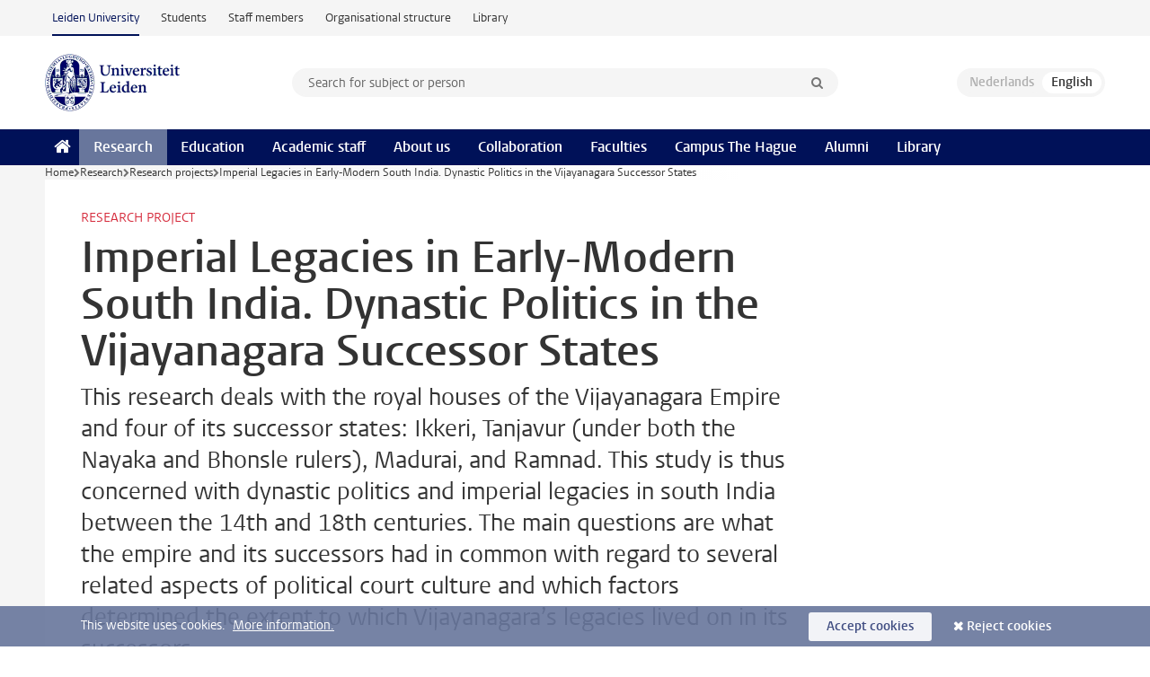

--- FILE ---
content_type: text/html;charset=UTF-8
request_url: https://www.universiteitleiden.nl/en/research/research-projects/humanities/imperial-legacies-in-early-modern-south-india.-dynastic-politics-in-the-vijayanagara-successor-states
body_size: 8868
content:
<!DOCTYPE html>
<html lang="en" data-version="1.217.00" >
<head>


















<!-- standard page html head -->

    <title>Imperial Legacies in Early-Modern South India. Dynastic Politics in the Vijayanagara Successor States - Leiden University</title>
        <meta name="google-site-verification" content="o8KYuFAiSZi6QWW1wxqKFvT1WQwN-BxruU42si9YjXw"/>
        <meta name="google-site-verification" content="hRUxrqIARMinLW2dRXrPpmtLtymnOTsg0Pl3WjHWQ4w"/>

        <link rel="canonical" href="https://www.universiteitleiden.nl/en/research/research-projects/humanities/imperial-legacies-in-early-modern-south-india.-dynastic-politics-in-the-vijayanagara-successor-states"/>
<!-- icons -->
    <link rel="shortcut icon" href="/en/design-1.1/assets/icons/favicon.ico"/>
    <link rel="icon" type="image/png" sizes="32x32" href="/en/design-1.1/assets/icons/icon-32px.png"/>
    <link rel="icon" type="image/png" sizes="96x96" href="/en/design-1.1/assets/icons/icon-96px.png"/>
    <link rel="icon" type="image/png" sizes="195x195" href="/en/design-1.1/assets/icons/icon-195px.png"/>

    <link rel="apple-touch-icon" href="/en/design-1.1/assets/icons/icon-120px.png"/> <!-- iPhone retina -->
    <link rel="apple-touch-icon" sizes="180x180"
          href="/en/design-1.1/assets/icons/icon-180px.png"/> <!-- iPhone 6 plus -->
    <link rel="apple-touch-icon" sizes="152x152"
          href="/en/design-1.1/assets/icons/icon-152px.png"/> <!-- iPad retina -->
    <link rel="apple-touch-icon" sizes="167x167"
          href="/en/design-1.1/assets/icons/icon-167px.png"/> <!-- iPad pro -->

    <meta charset="utf-8"/>
    <meta name="viewport" content="width=device-width, initial-scale=1"/>
    <meta http-equiv="X-UA-Compatible" content="IE=edge"/>

            <meta name="description" content="This research deals with the royal houses of the Vijayanagara Empire and four of its successor states: Ikkeri, Tanjavur (under both the Nayaka and Bhonsle rulers), Madurai, and Ramnad. This study is thus concerned with dynastic politics and imperial legacies in south India between the 14th and 18th&hellip;"/>
<meta name="application-name" content="search"
data-content-type="researchproject"
data-content-category="research"
data-protected="false"
data-language="en"
data-last-modified-date="2017-06-14"
data-publication-date="2017-06-14"
data-organization="humanities,leiden-institute-for-history,collective-identities-and-transnational-networks-in-medieval-and-early-modern-europe"
data-faculties="humanities"
data-uuid="eb9e18ab-8912-4392-b7c4-159e380f6b5d"
data-website="external-site"
/>    <!-- Bluesky -->
    <meta name="bluesky:card" content="summary_large_image">
    <meta name="bluesky:site" content="unileiden.bsky.social">
        <meta name="bluesky:title" content="Imperial Legacies in Early-Modern South India. Dynastic Politics in the Vijayanagara Successor States">
        <meta name="bluesky:description" content="This research deals with the royal houses of the Vijayanagara Empire and four of its successor states: Ikkeri, Tanjavur (under both the Nayaka and Bhonsle rulers), Madurai, and Ramnad. This study is thus concerned with dynastic politics and imperial legacies in south India between the 14th and 18th&hellip;">

        <meta name="bluesky:image"
              content="https://www.universiteitleiden.nl/en/design-1.1/assets/images/bluesky-card.png">
    <!-- Twitter/X -->
    <meta name="twitter:card" content="summary_large_image">
    <meta name="twitter:site" content="@UniLeiden">
        <meta name="twitter:title" content="Imperial Legacies in Early-Modern South India. Dynastic Politics in the Vijayanagara Successor States">
        <meta name="twitter:description" content="This research deals with the royal houses of the Vijayanagara Empire and four of its successor states: Ikkeri, Tanjavur (under both the Nayaka and Bhonsle rulers), Madurai, and Ramnad. This study is thus concerned with dynastic politics and imperial legacies in south India between the 14th and 18th&hellip;">

        <meta name="twitter:image"
              content="https://www.universiteitleiden.nl/en/design-1.1/assets/images/twitter-card.png">
    <!-- Open Graph -->
        <meta property="og:title" content="Imperial Legacies in Early-Modern South India. Dynastic Politics in the Vijayanagara Successor States"/>
    <meta property="og:type" content="website"/>
        <meta property="og:description" content="This research deals with the royal houses of the Vijayanagara Empire and four of its successor states: Ikkeri, Tanjavur (under both the Nayaka and Bhonsle rulers), Madurai, and Ramnad. This study is thus concerned with dynastic politics and imperial legacies in south India between the 14th and 18th&hellip;"/>
        <meta property="og:site_name" content="Leiden University"/>
        <meta property="og:locale" content="en_US"/>

        <meta property="og:image" content="https://www.universiteitleiden.nl/en/design-1.1/assets/images/twitter-card.png"/>

        <meta property="og:url" content="https://www.universiteitleiden.nl/en/research/research-projects/humanities/imperial-legacies-in-early-modern-south-india.-dynastic-politics-in-the-vijayanagara-successor-states"/>

<!-- Favicon and CSS -->

<link rel='shortcut icon' href="/en/design-1.1/assets/icons/favicon.ico"/>

    <link rel="stylesheet" href="/en/design-1.1/css/ul2external/screen.css?v=1.217.00"/>






<script>
var cookiesAccepted = 'false';
var internalTraffic = 'false';
</script>

<script>
window.dataLayer = window.dataLayer || [];
dataLayer.push({
event: 'Custom dimensions',
customDimensionData: {
faculty: 'Humanities',
facultyInstitute: 'Institute for History | Medieval European History',
language: 'en',
pageType: 'researchproject',
publicationDate: '2017-06-14',
cookiesAccepted: window.cookiesAccepted,
},
user: {
internalTraffic: window.internalTraffic,
}
});
</script>
<!-- Google Tag Manager -->
<script>(function (w, d, s, l, i) {
w[l] = w[l] || [];
w[l].push({
'gtm.start':
new Date().getTime(), event: 'gtm.js'
});
var f = d.getElementsByTagName(s)[0],
j = d.createElement(s), dl = l != 'dataLayer' ? '&l=' + l : '';
j.async = true;
j.src =
'https://www.googletagmanager.com/gtm.js?id=' + i + dl;
f.parentNode.insertBefore(j, f);
})(window, document, 'script', 'dataLayer', 'GTM-P7SF446');
</script>
<!-- End Google Tag Manager -->



<!-- this line enables the loading of asynchronous components (together with the headContributions at the bottom) -->
<!-- Header Scripts -->
</head>
<body class=" left--detail">
<!-- To enable JS-based styles: -->
<script> document.body.className += ' js'; </script>
<div class="skiplinks">
<a href="#content" class="skiplink">Skip to main content</a>
</div><div class="header-container"><div class="top-nav-section">
<nav class="top-nav wrapper js_mobile-fit-menu-items" data-show-text="show all" data-hide-text="hide" data-items-text="menu items">
<ul id="sites-menu">
<li>
<a class="active track-event"
href="/en"
data-event-category="external-site"
data-event-label="Topmenu external-site"
>Leiden University</a>
</li>
<li>
<a class=" track-event"
href="https://www.student.universiteitleiden.nl/en"
data-event-category="student-site"
data-event-label="Topmenu external-site"
>Students</a>
</li>
<li>
<a class=" track-event"
href="https://www.staff.universiteitleiden.nl/"
data-event-category="staffmember-site"
data-event-label="Topmenu external-site"
>Staff members</a>
</li>
<li>
<a class=" track-event"
href="https://www.organisatiegids.universiteitleiden.nl/en"
data-event-category="org-site"
data-event-label="Topmenu external-site"
>Organisational structure</a>
</li>
<li>
<a class=" track-event"
href="https://www.library.universiteitleiden.nl/"
data-event-category="library-site"
data-event-label="Topmenu external-site"
>Library</a>
</li>
</ul>
</nav>
</div>
<header id="header-main" class="wrapper clearfix">
<h1 class="logo">
<a href="/en">
<img width="151" height="64" src="/en/design-1.1/assets/images/zegel.png" alt="Universiteit Leiden"/>
</a>
</h1><!-- Standard page searchbox -->
<form id="search" method="get" action="searchresults-main">
<input type="hidden" name="website" value="external-site"/>
<fieldset>
<legend>Search for subject or person and select category</legend>
<label for="search-field">Searchterm</label>
<input id="search-field" type="search" name="q" data-suggest="https://www.universiteitleiden.nl/en/async/searchsuggestions"
data-wait="100" data-threshold="3"
value="" placeholder="Search for subject or person"/>
<ul class="options">
<li>
<a href="/en/search" data-hidden='' data-hint="Search for subject or person">
All categories </a>
</li>
<li>
<a href="/en/search" data-hidden='{"content-category":"staffmember"}' data-hint="Search for&nbsp;persons">
Persons
</a>
</li>
<li>
<a href="/en/search" data-hidden='{"content-category":"education"}' data-hint="Search for&nbsp;education">
Education
</a>
</li>
<li>
<a href="/en/search" data-hidden='{"content-category":"research"}' data-hint="Search for&nbsp;research">
Research
</a>
</li>
<li>
<a href="/en/search" data-hidden='{"content-category":"news"}' data-hint="Search for&nbsp;news">
News
</a>
</li>
<li>
<a href="/en/search" data-hidden='{"content-category":"event"}' data-hint="Search for&nbsp;events">
Events
</a>
</li>
<li>
<a href="/en/search" data-hidden='{"content-category":"dossier"}' data-hint="Search for&nbsp;dossiers">
Dossiers
</a>
</li>
<li>
<a href="/en/search" data-hidden='{"content-category":"location"}' data-hint="Search for&nbsp;locations">
Locations
</a>
</li>
<li>
<a href="/en/search" data-hidden='{"content-category":"course"}' data-hint="Search for&nbsp;courses">
Courses
</a>
</li>
<li>
<a href="/en/search" data-hidden='{"content-category":"vacancy"}' data-hint="Search for&nbsp;vacancies">
Vacancies
</a>
</li>
<li>
<a href="/en/search" data-hidden='{"content-category":"general"}' data-hint="Search for&nbsp;other">
Other
</a>
</li>
<li>
<a href="/en/search" data-hidden='{"keywords":"true"}' data-hint="Search for&nbsp;keywords">
Keywords
</a>
</li>
</ul>
<button class="submit" type="submit">
<span>Search</span>
</button>
</fieldset>
</form><div class="language-btn-group">
<span class="btn dimmed">
<abbr title="Nederlands">nl</abbr>
</span>
<span class="btn active">
<abbr title="English">en</abbr>
</span>
</div>
</header><nav id="main-menu" class="main-nav js_nav--disclosure" data-nav-label="Menu" data-hamburger-destination="header-main">
<ul class="wrapper">
<li><a class="home" href="/en"><span>Home</span></a></li>
<li>
<a href="/en/research" class="active">Research</a>
</li>
<li>
<a href="/en/education" >Education</a>
</li>
<li>
<a href="/en/academic-staff" >Academic staff</a>
</li>
<li>
<a href="/en/about-us" >About us</a>
</li>
<li>
<a href="/en/collaboration" >Collaboration</a>
</li>
<li>
<a href="/en/about-us/management-and-organisation/faculties" >Faculties</a>
</li>
<li>
<a href="/en/the-hague" >Campus The Hague</a>
</li>
<li>
<a href="/en/alumni" >Alumni</a>
</li>
<li>
<a href="https://www.library.universiteitleiden.nl" >Library</a>
</li>
</ul>
</nav>
</div>
<div class="main-container">
<div class="main wrapper clearfix">

<!-- main Student and Staff pages -->

<nav class="breadcrumb" aria-label="Breadcrumb" id="js_breadcrumbs" data-show-text="show all" data-hide-text="hide" data-items-text="breadcrumbs">
<ol id="breadcrumb-list">
<li>
<a href="/en">Home</a>
</li>
<li>
<a href="/en/research">
Research
</a>
</li>
<li>
<a href="/en/research/research-projects">
Research projects
</a>
</li>
<li>Imperial Legacies in Early-Modern South India. Dynastic Politics in the Vijayanagara Successor States</li>
</ol>
</nav>






























<article id="content" class="left--detail__layout">

    <header class="article-header">
        <p class="context">Research project</p>
        <h1>Imperial Legacies in Early-Modern South India. Dynastic Politics in the Vijayanagara Successor States</h1>
        <p class="intro">This research deals with the royal houses of the Vijayanagara Empire and four of its successor states: Ikkeri, Tanjavur (under both the Nayaka and Bhonsle rulers), Madurai, and Ramnad. This study is thus concerned with dynastic politics and imperial legacies in south India between the 14th and 18th centuries. The main questions are what the empire and its successors had in common with regard to several related aspects of political court culture and which factors determined the extent to which Vijayanagara’s legacies lived on in its successors.</p>

        <dl class="facts">
                <dt>Duration</dt>
                <dd>2011&nbsp;-&nbsp;2016</dd>

                    <dt>Contact</dt>
                    <dd>
                            <a href="/en/staffmembers/jeroen-duindam">Jeroen Duindam</a>
                    </dd>

                    <dt>
                        Funding
                    </dt>
                    <dd>
                        <a href="http://www.nwo.nl/onderzoek-en-resultaten/onderzoeksprojecten/14/2300159314.html">




            <img src="/binaries/content/gallery/ul2/main-images/humanities/unsorted/nwo-logo.png/nwo-logo.png/d30xvar"  alt="NWO"    />
                            NWO
                        </a>
                    </dd>

                <dt>Partners</dt>
                <dd><ul>
 <li><a href="http://www.ru.nl/">Radboud Universiteit Nijmegen</a></li>
 <li><a href="http://www.uva.nl/home" tabindex="0">Universiteit van Amsterdam</a></li>
</ul></dd>
        </dl>
    </header>

    <div class="article-main-content">
        <div class="indent">
<h3>General research question</h3>

<p>Since these successors manifested themselves when the empire reached its zenith in the early 16th century, the courts of Vijayanagara and its offshoots were politically and culturally closely related. Nevertheless, all states differed from one another in fundamental ways, for example with regard to their political origin and socio-ecological nature. Whereas some dynasties were formed as a result of usurpation (most of Vijayanagara’s consecutive houses), conquest (Bhonsle-ruled Tanjavur), or secession (Ramnad), others gained power by rising up the imperial military ranks and attaining increasingly autonomous governorships (Nayaka-ruled Tanjavur and Madurai) or arose from local chiefs incorporated into the expanding empire (Ikkeri). Likewise, while some kingdoms encompassed densely populated riverine areas, comprising rather stratified societies (Tanjavur), others were situated in arid (Ramnad) or upland (Ikkeri), sparsely inhabited zones, supporting more fluid social relations, or in regions combining these characteristics (Madurai). At its height, Vijayanagara naturally held sway over all these regions.&nbsp;<br />
<br />
During this period, south India went through a transition of militarisation, commercialisation, and extensive influences from northerly Islamic courts. The question is then to which degree dynastic politics in Vijayanagara and its successors were shaped by the legacies of political forebears, by dynastic, geo-political, and societal particularities, and by regional and pan-Indian developments. In order to study these spatial and temporal differences and commonalities, this research makes a comparison between the courts of Vijayanagara and its heirs and also contrasts the successors with each other.</p>

<h3>Structure</h3>

<p>The various related aspects of political culture under study are each discussed in a separate chapter. The following paragraphs briefly describe these aspects. The first concerns FOUNDATION MYTHS. The question here is how dynasties legitimised their rise to kingship in their origin stories. Elements found in such myths include claims to exalted descent, divine interventions, real or imagined links to earlier dynasties, military feats, the employment of wealth, and reclamation of land. Each royal family would employ those elements that best suited their own circumstances.&nbsp;<br />
<br />
Central to the analysis of DYNASTIC SUCCESSIONS is the tension between concepts of legitimacy and ideal kingship on the one hand, and the reality of struggles between rival claimants and the enthronement of illegitimate or puppet kings on the other. Belonging to the royal family was generally a prerequisite to becoming king or (occasionally) queen, but otherwise successions proceeded differently at each court. Under most dynasties, rulers changed frequently and usually under turbulent circumstances, often with toddlers, widows, and bastards ending up on the throne. But some houses chiefly saw smooth and infrequent transitions, largely following the limited principles of succession that may have existed.&nbsp;<br />
<br />
Closely linked to dynastic succession was the influence of COURTIERS. This group comprised numerous non-regal contenders for power: commanders-in-chief, dynastic in-laws, governors male and female, tax-farming Muslim magnates, and even Indian and European envoys, who could all lay weight on the court’s (and kingdom’s) power balance. Legitimacy being of less relevance here than for monarchs, several other factors played significant a role, including one’s formal position in the political system, patronage networks, personal skills, and mere luck.&nbsp;<br />
<br />
Next, RITUAL and ETIQUETTE as performed at the courts may be considered manifestations of efforts to sustain or alter relationships. Pertaining to all relations described above and below (between rulers, relatives, deities, courtiers, envoys, servants, etc.), these customs shed more (and a different kind of) light on such facets as the balance of power, legitimation, geopolitics, and the like. Relationships may have appeared friendly or ‘courteous’, but certain protocol—or the very departure from it—could in fact hint at the opposite. Here, the focus lies with how ritual and etiquette were employed to forge or strain relations within and between courts.&nbsp;<br />
<br />
With regard to ISLAMIC INFLUENCES from other polities, the central question is whether Vijayanagara’s remarkable receptivity to Islamic political culture was maintained by its successors. As they often bordered states with Islamic rulers, became tributary to the Mughal Empire and its various offshoots, and harboured substantial and influential Muslim populations, the successor states also acquired something of what has been termed a ‘Sultanist overlay’. Three aspects of Islamic influence are discussed here: dynastic titles, royal dress, and the role of the archetypical Sultan in court literature.&nbsp;<br />
<br />
Finally, the aspect of INTER-STATE RELATIONS concerns the relationship between the various Vijayanagara successor states, and how their dynasties perceived one another. The emperors and its successors were sometimes instrumental in the downfall of each other’s dynasties but could also be involved in keeping one another on the throne. In their literary works, the houses often referred to each other in hierarchical terms. Did they therefore consider themselves collectively forming some kind of politico-cultural unity because of their common past?&nbsp;</p>

<h3>Sources</h3>

<p>With regard to primary sources, two main bodies of materials are used for this study. The first group comprises literary texts produced at and around the courts themselves, written in no less than five different languages. While some of these works have been published, many others were collected and translated in manuscript form by the British around the turn of the 19th century. They are now available in the mostly unstudied ‘Mackenzie collections’. In addition to these indigenous sources, the second set of primary materials consists of the largely unexplored records of the Dutch East India Company. The Dutch maintained close and long-lasting relations with all the polities in question, regularly exchanging embassies and correspondence with these courts and frequently sending detailed reports of local political developments back home. Combined, the used sources thus provide both internal and external views of dynastic politics in early-modern south India.</p>

<h3>Selected publications</h3>

<p>* ‘Toddlers, Widows, and Bastards Enthroned. Dynastic Successions in Early-Modern South India as Observed by the Dutch’,&nbsp;<em>Leidschrift</em>, 27/1 (2012).&nbsp;<br />
* ‘The Setupatis, the Dutch, and Other Bandits in Eighteenth-Century Ramnad (South India)’,&nbsp;<em>Journal of the Economic and Social History of the Orient</em>, 44/4 (2001).　&nbsp;<br />
*&nbsp;<em>Dutch Sources on South Asia, c. 1600-1825</em>, 3 vols (New Delhi: Manohar, 2001-2012), with Jos Gommans and Gijs Kruijtzer.　</p>



            <section class="share">

<!-- Social Media icons 1.0 -->

<a class="facebook" href="http://www.facebook.com/sharer/sharer.php?u=https%3A%2F%2Fwww.universiteitleiden.nl%2Fen%2Fresearch%2Fresearch-projects%2Fhumanities%2Fimperial-legacies-in-early-modern-south-india.-dynastic-politics-in-the-vijayanagara-successor-states"><span class="visually-hidden">Share on Facebook</span></a>
<a class="bluesky" href="https://bsky.app/intent/compose?text=Imperial+Legacies+in+Early-Modern+South+India.+Dynastic+Politics+in+the+Vijayanagara+Successor+States+https%3A%2F%2Fwww.universiteitleiden.nl%2Fen%2Fresearch%2Fresearch-projects%2Fhumanities%2Fimperial-legacies-in-early-modern-south-india.-dynastic-politics-in-the-vijayanagara-successor-states"><span class="visually-hidden">Share by Bluesky</span></a>
<a class="linkedin" href="http://www.linkedin.com/shareArticle?mini=true&title=Imperial+Legacies+in+Early-Modern+South+India.+Dynastic+Politics+in+the+Vijayanagara+Successor+States&url=https%3A%2F%2Fwww.universiteitleiden.nl%2Fen%2Fresearch%2Fresearch-projects%2Fhumanities%2Fimperial-legacies-in-early-modern-south-india.-dynastic-politics-in-the-vijayanagara-successor-states"><span class="visually-hidden">Share on LinkedIn</span></a>
<a class="whatsapp" href="whatsapp://send?text=Imperial+Legacies+in+Early-Modern+South+India.+Dynastic+Politics+in+the+Vijayanagara+Successor+States+https%3A%2F%2Fwww.universiteitleiden.nl%2Fen%2Fresearch%2Fresearch-projects%2Fhumanities%2Fimperial-legacies-in-early-modern-south-india.-dynastic-politics-in-the-vijayanagara-successor-states"><span class="visually-hidden">Share by WhatsApp</span></a>
<a class="mastodon" href="https://mastodon.social/share?text=Imperial+Legacies+in+Early-Modern+South+India.+Dynastic+Politics+in+the+Vijayanagara+Successor+States&url=https%3A%2F%2Fwww.universiteitleiden.nl%2Fen%2Fresearch%2Fresearch-projects%2Fhumanities%2Fimperial-legacies-in-early-modern-south-india.-dynastic-politics-in-the-vijayanagara-successor-states"><span class="visually-hidden">Share by Mastodon</span></a>
            </section>
        </div>
    </div>













<aside>

        <div class="box paginated" data-per-page="10" data-prev="" data-next="">
            <div class="box-header">
                <h2>Teaching</h2>
            </div>
            <div class="box-content">
                <ul class="bulleted">
                        <li>
                                <a href="/en/education/study-programmes/master/history">History (MA)</a>
                        </li>
                        <li>
                                Colonial and Global History (MA)
                        </li>
                        <li>
                                Europe 1000-1800 (MA)
                        </li>
                        <li>
                                <a href="/en/education/study-programmes/master/history-research">History (research) (MA)</a>
                        </li>
                        <li>
                                Europe 1000-1800 (research) (MA)
                        </li>
                        <li>
                                <a href="/en/education/study-programmes/master/asian-studies">Asian Studies (MA)</a>
                        </li>
                        <li>
                                History, Arts and Culture of Asia (MA) (60EC)
                        </li>
                        <li>
                                <a href="/en/education/study-programmes/bachelor/international-studies">International Studies (BA)</a>
                        </li>
                        <li>
                                <a href="/en/education/study-programmes/bachelor/south-and-southeast-asian-studies">South and Southeast Asian Studies (BA)</a>
                        </li>
                        <li>
                                <a href="/en/education/study-programmes/master/asian-studies/south-asian-studies">South Asian Studies (MA) (60EC)</a>
                        </li>
                </ul>
            </div>
        </div>







<div class="box paginated" data-per-page="10" data-prev="" data-next="">
    <div class="box-header">
            <h2>Academic staff</h2>
    </div>
    <div class="box-content">
        <ul class="scientists">
                    <li>





<a href="/en/staffmembers/lennart-bes">




                    <img src="/binaries/content/gallery/ul2/portraits/humanities/l/2020/l.-lennart-bes-2020.jpg/l.-lennart-bes-2020.jpg/d64x64"  alt="" width="64" height="64" />
    <div>
        <strong>Lennart Bes</strong>
            <span class="meta">Assistant professor</span>
    </div>
</a>
                    </li>
        </ul>
    </div>
</div>

        <div class="box paginated" data-per-page="10" data-prev="" data-next="">
            <div class="box-header">
                <h2>Organisation</h2>
            </div>
            <div class="box-content">
                <ul class="bulleted">
                        <li>
                                <a href="/en/humanities">Humanities</a>
                        </li>
                        <li>
                                <a href="/en/humanities/institute-for-history">Institute for History</a>
                        </li>
                        <li>
                                <a href="/en/humanities/institute-for-history/medieval-and-early-modern-europe">Medieval European History</a>
                        </li>
                </ul>
            </div>
        </div>

</aside>
</article>

</div>
</div><div class="footer-container">
<footer class="wrapper clearfix">
<section>
<h2>Study programmes</h2>
<ul>
<li>
<a href="/en/education/bachelors">Bachelor's programmes</a>
</li>
<li>
<a href="/en/education/masters">Master's programmes</a>
</li>
<li>
<a href="/en/academic-staff/studying-for-a-phd">PhD programmes</a>
</li>
<li>
<a href="/en/education/education-for-professionals">Education for Professionals</a>
</li>
<li>
<a href="/en/education/other-modes-of-study/summer-schools">Summer Schools</a>
</li>
<li>
<a href="/en/education/other-modes-of-study">Other modes of study</a>
</li>
<li>
<a href="/en/education/bachelors/information-activities/open-days">Bachelor's Open Days</a>
</li>
<li>
<a href="/en/education/masters/information-activities/masters-open-days">Master's Open Days</a>
</li>
<li>
<a href="/en/education/admission-and-application">Admission &amp; Application</a>
</li>
</ul>
</section>
<section>
<h2>Organisation</h2>
<ul>
<li>
<a href="/en/archaeology">Archaeology</a>
</li>
<li>
<a href="/en/governance-and-global-affairs">Governance and Global Affairs</a>
</li>
<li>
<a href="/en/humanities">Humanities</a>
</li>
<li>
<a href="/en/law">Law</a>
</li>
<li>
<a href="/en/medicine-lumc">Medicine/LUMC</a>
</li>
<li>
<a href="/en/science">Science</a>
</li>
<li>
<a href="/en/social-behavioural-sciences">Social and Behavioural Sciences</a>
</li>
<li>
<a href="/en/african-studies-centre-leiden">African Studies Centre Leiden</a>
</li>
<li>
<a href="/en/honours-academy">Honours Academy</a>
</li>
<li>
<a href="/en/iclon">ICLON (Graduate School of Teaching)</a>
</li>
<li>
<a href="https://www.organisatiegids.universiteitleiden.nl/en/faculties-and-institutes/international-institute-for-asian-studies">International Institute for Asian Studies</a>
</li>
</ul>
</section>
<section>
<h2>About us</h2>
<ul>
<li>
<a href="/en/working-at">Working at Leiden University</a>
</li>
<li>
<a href="https://www.luf.nl/en">Support Leiden University</a>
</li>
<li>
<a href="/en/alumni">Alumni</a>
</li>
<li>
<a href="/en/about-us/impact">Impact</a>
</li>
<li>
<a href="https://www.leiden-delft-erasmus.nl/en/home">Leiden-Delft-Erasmus Universities</a>
</li>
<li>
<a href="https://www.universiteitleiden.nl/en/locations">Locations</a>
</li>
<li>
<a href="https://www.organisatiegids.universiteitleiden.nl/en/regulations/general/university-website-disclaimer">Disclaimer</a>
</li>
<li>
<a href="https://www.organisatiegids.universiteitleiden.nl/en/cookies">Cookies</a>
</li>
<li>
<a href="https://www.organisatiegids.universiteitleiden.nl/en/regulations/general/privacy-statements">Privacy</a>
</li>
<li>
<a href="/en/about-us/contact">Contact</a>
</li>
</ul>
</section>
<section>
<h2>Connect with us</h2>
<ul>
<li>
<a href="https://web.universiteitleiden.nl/en/newsletter">Sign up to receive our monthly newsletter</a>
</li>
</ul>
<div class="share">
<a href="https://bsky.app/profile/unileiden.bsky.social" class="bluesky"><span class="visually-hidden">Follow on bluesky</span></a>
<a href="https://www.facebook.com/UniversiteitLeiden" class="facebook"><span class="visually-hidden">Follow on facebook</span></a>
<a href="https://www.youtube.com/user/UniversiteitLeiden" class="youtube"><span class="visually-hidden">Follow on youtube</span></a>
<a href="https://www.linkedin.com/company/leiden-university" class="linkedin"><span class="visually-hidden">Follow on linkedin</span></a>
<a href="https://instagram.com/universiteitleiden" class="instagram"><span class="visually-hidden">Follow on instagram</span></a>
<a href="https://mastodon.nl/@universiteitleiden" class="mastodon"><span class="visually-hidden">Follow on mastodon</span></a>
</div>
</section>
</footer>
</div><div class="cookies">
<div class="wrapper">
This website uses cookies.&nbsp;
<a href="https://www.organisatiegids.universiteitleiden.nl/en/cookies">
More information. </a>
<form action="/en/research/research-projects/humanities/imperial-legacies-in-early-modern-south-india.-dynastic-politics-in-the-vijayanagara-successor-states?_hn:type=action&amp;_hn:ref=r51_r9" method="post">
<button type="submit" class="accept" name="cookie" value="accept">Accept cookies</button>
<button type="submit" class="reject" name="cookie" value="reject">Reject cookies</button>
</form>
</div>
</div><!-- bottom scripts -->
<script async defer src="/en/design-1.1/scripts/ul2.js?v=1.217.00" data-main="/en/design-1.1/scripts/ul2common/main.js"></script>
<!-- this line enables the loading of asynchronous components (together with the headContributions at the top) -->
</body>
</html>